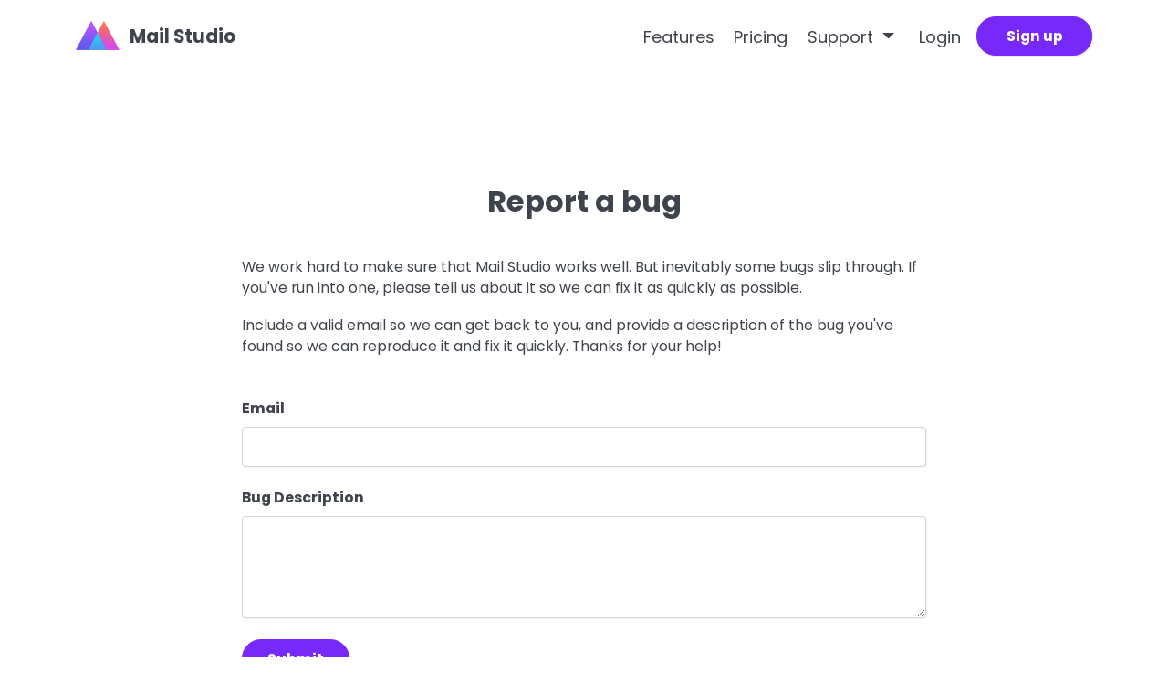

--- FILE ---
content_type: text/html; charset=UTF-8
request_url: http://mailstudio.app/bug-report
body_size: 2204
content:
<!DOCTYPE html>
<html lang="en">
<head>
    <title>Report a bug - Mail Studio</title>
    <meta name="csrf-token" content="LBQGTGLuEXEiu2FI5hcyVdTKDTgqcRQQUbViHknw">

    <meta charset="utf-8">
    <meta http-equiv="X-UA-Compatible" content="IE=edge">
    <meta name="viewport" content="width=device-width, initial-scale=1">

    <link rel="icon" type="image/png" sizes="16x16" href="http://mailstudio.app/img/logos/mailstudio/16x16.png">
    <link rel="icon" type="image/png" sizes="32x32" href="http://mailstudio.app/img/logos/mailstudio/32x32.png">
    <link rel="icon" type="image/png" sizes="64x64" href="http://mailstudio.app/img/logos/mailstudio/64x64.png">
    <link rel="icon" type="image/png" sizes="128x128" href="http://mailstudio.app/img/logos/mailstudio/128x128.png">
    <link rel="icon" type="image/png" sizes="256x256" href="http://mailstudio.app/img/logos/mailstudio/256x256.png">
    <link rel="apple-touch-icon" sizes="256x256" href="http://mailstudio.app/img/logos/mailstudio/256x256.png">

    <link rel="canonical" href="http://mailstudio.app/bug-report">
    <meta property="og:url" content="http://mailstudio.app/bug-report">
    <meta name="twitter:url" content="http://mailstudio.app/bug-report">
    
    <meta property="og:type" content="website">
    <meta property="og:image" content="https://mailstudio.app/img/social-card.jpg">
    <meta property="og:title" content="Report a bug - Mail Studio" />
    <meta property="og:description" content="Application for designing beautiful responsive emails that work everywhere.">

    <meta name="twitter:title" content="Report a bug - Mail Studio" />
    <meta name="twitter:image" content="https://mailstudio.app/img/social-card.jpg">
    <meta name="twitter:creator" content="@MailStudioApp" />
    <meta name="twitter:card" content="summary_large_image">
    <meta name="twitter:site" content="@MailStudioApp">
    <meta name="twitter:description" content="Application for designing beautiful responsive emails that work everywhere.">

    <meta name="description" content="Application for designing beautiful responsive emails that work everywhere.">

    
    <link rel="stylesheet" type="text/css" href="/css/app.css?id=0109e8a2dafcfcbf1735">

</head>

<body >

          <div class="container-fluid">
  <div class="limiter limiter-xl">
    <nav class="navbar w-100 navbar-expand-lg navbar-light">
      
      <a href="https://mailstudio.app" class="logo text-dark navbar-brand mr-5">
    <img src="http://mailstudio.app/img/logos/mailstudio/48x48@2.png" width="48" height="48" alt="Mail Studio Logo">
    <span class="font-weight-bold ml-1 font-size-lg align-middle">Mail Studio</span>
</a>

      <button class="navbar-toggler" type="button" data-toggle="collapse" data-target="#navbarNav" aria-controls="navbarNav" aria-expanded="false" aria-label="Toggle navigation">
        <span class="navbar-toggler-icon"></span>
      </button>
      <div class="collapse navbar-collapse" id="navbarNav">

        
        
          <ul class="navbar-nav ml-auto">
            <li class="nav-item ">
              <a class="nav-link" href="http://mailstudio.app/features">Features</a>
            </li>
            <li class="nav-item ">
              <a class="nav-link" href="http://mailstudio.app/pricing">Pricing</a>
            </li>
            <li class="nav-item dropdown"><a data-toggle="dropdown" aria-expanded="false" class="dropdown-toggle nav-link" href="#">Support </a>
                <div class="dropdown-menu">
                  <a class="dropdown-item" href="https://help.mailstudio.app/" target="_blank">Docs</a>
                  <a class="dropdown-item" href="http://mailstudio.app/contact-us">Contact Us</a>
                </div>
            </li>
            <li class="nav-item ml-1 mr-1">
              <a class="nav-link" href="http://mailstudio.app/login">Login</a>
            </li>
            <li class="nav-item">
              <a href="http://mailstudio.app/register" class="d-none d-lg-inline-block btn btn-primary px-5">Sign up</a>
              <a href="http://mailstudio.app/register" class="d-block d-lg-none nav-link text-warning">Sign up</a>
            </li>
          </ul>
        
      </div>

    </nav>
  </div>
</div>
    
            
    <div class="main-content container">
      
<div id="bug-report-page" class="static-page limiter limiter-md text-left font-size-sm">

  <h3 class="mb-6 text-center page-title">Report a bug</h3>

  <p>We work hard to make sure that Mail Studio works well. But inevitably some bugs slip through. If you've run into one, please tell us about it so we can fix it as quickly as possible.</p>
  <p>Include a valid email so we can get back to you, and provide a description of the bug you've found so we can reproduce it and fix it quickly. Thanks for your help!</p>

  <div id="form" class="mt-4 py-4">

    <form action="/bug-report-handler" method="post">
      <div class="form-group">
        <label class="control-label" for="email-input">Email</label>
        <input class="form-control" type="email" name="email" required="" id="email-input">
      </div>
      <div class="form-group">
        <label class="control-label" for="textarea-input">Bug Description</label>
        <textarea class="form-control" rows="4" name="description" required="" minlength="20" id="textarea-input"></textarea>
      </div>
      <div class="cf-turnstile mb-3"
           data-sitekey="0x4AAAAAACJD1xS_2WbxP1WB"
           data-theme="light"
           data-size="normal"></div>
            <div class="d-none alert alert-danger" role="alert"><span>Alert message</span></div>
      <div class="form-group has-success">
        <button class="btn btn-primary" type="submit">Submit </button>
      </div>
    </form>

  </div>

</div>

    </div>

          <footer class="footer container-fluid text-center mt-auto pb-7 pt-7 border-top">

  <h3 class="mb-4">Design Beautiful Responsive Emails</h3>

  <ul class="nav justify-content-center mb-4 font-weight-bold">
    <li class="nav-item">
      <a href="http://mailstudio.app/terms" class="nav-link">Terms</a>
    </li>
    <li class="nav-item">
      <a href="http://mailstudio.app/privacy" class="nav-link">Privacy</a>
    </li>
    <li class="nav-item">
      <a href="https://help.mailstudio.app/" class="nav-link">Docs</a>
    </li>
    <li class="nav-item">
      <a href="http://mailstudio.app/bug-report" class="nav-link">Bug Report</a>
    </li>
    <li class="nav-item">
      <a href="http://mailstudio.app/contact-us#faq" class="nav-link">FAQ</a>
    </li>
    <li class="nav-item">
      <a href="http://mailstudio.app/contact-us" class="nav-link">Contact Us</a>
    </li>
  </ul>

  <p class="copyright text-center text-muted font-weight-light mb-0">
    Copyright © Zine EOOD. All Rights Reserved.
  </p>
</footer>
    
    <div class="toast-container" aria-live="polite" aria-atomic="true"></div>
  </div>

  
  <script src="https://challenges.cloudflare.com/turnstile/v0/api.js" async defer></script>

<script>
  </script>

<script type="text/javascript" src="/js/app.js?id=5837091fcf83955eabf7"></script>
</body>
</html>
